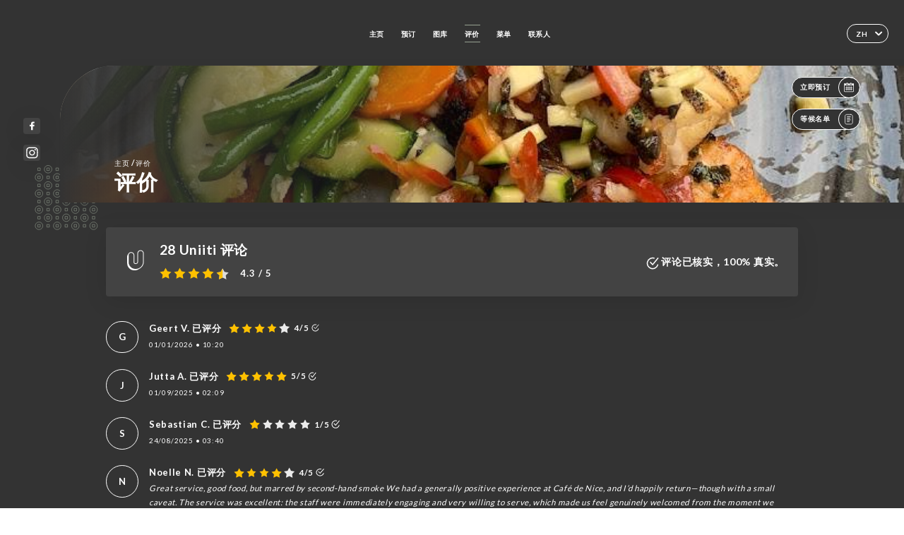

--- FILE ---
content_type: text/html; charset=UTF-8
request_url: https://cafedenice.fr/zh/opinions
body_size: 8190
content:
<!DOCTYPE html>
<html lang="zh">
    <head>
        <meta charset="utf-8">
        <meta name="viewport" content="width=device-width, initial-scale=1, maximum-scale=1">
        <meta name="csrf-token" content="QS2imSiQ7eOFs8oOWnuH0B0VMQfCgYMs2qW9LzYq">
                    <link rel="apple-touch-icon" sizes="180x180" href="https://cafedenice.fr/favicons/apple-touch-icon.png">
            <link rel="icon" type="image/png" sizes="32x32" href="https://cafedenice.fr/favicons/favicon-32x32.png">
            <link rel="icon" type="image/png" sizes="16x16" href="https://cafedenice.fr/favicons/favicon-16x16.png">
        
        <title>LE CAFÉ DE NICE | Site officiel, avis et réservation en ligne </title>

        <!-- Styles -->
        <link rel="stylesheet" href="/css/app.css?id=a8b8dbdca731fb5ec49396010164a31c">

        <!-- Scripts -->
        <script src="/js/app.js?id=4b66e7ca790acdb9758e3604730f7198" defer></script>       

        
    </head>
    <body>
        <div class="container dark">
            <!-- Adding #header__navigation -->
<div class="header-contain ">
    <button type="button" class="burger-menu" id="burger_menu">
        <span class="burger-circle">
            <span class="burger-bars">
                <span class="first-bar"></span>
                <span class="second-bar"></span>
                <span class="third-bar"></span>
            </span>
        </span>
        <div class="menu-text">菜单</div>
    </button>
    <div class="lang">
        <span class="btn-primary">
            <span class="text">
                zh
            </span>
            <span class="icon">
                <i class="ic ic-arrow-down"></i>
            </span>
        </span>
    
        <div class="lang_contain drop-flag">
    <div class="blur_lang"></div>
    <div class="lang_container ">
        <a href="#" class="close">
            <i class="ic ic-close"></i>
        </a>
        <div class="header_lang">
            <img src="/svg/shapes/language_illu.svg" alt="">
            <p>选择您的语言：</p>
        </div>
        <ul>
                                                                                                                                                                                                                                                                                <li>
                        <a class="active" href="/zh/opinions">
                            <i class="flag flag-zh"></i>
                            <span>简体中文（中文）</span>
                            <i class="ic ic_check_lang"></i>
                        </a>
                    </li>
                                                                                                                                                                                                                                
                                                <li>
                        <a href="/fr/opinions">
                            <i class="flag flag-fr"></i>
                            <span>法语</span>
                        </a>
                    </li>
                                                                <li>
                        <a href="/en/opinions">
                            <i class="flag flag-en"></i>
                            <span>英语</span>
                        </a>
                    </li>
                                                                <li>
                        <a href="/es/opinions">
                            <i class="flag flag-es"></i>
                            <span>西班牙语</span>
                        </a>
                    </li>
                                                                <li>
                        <a href="/ca/opinions">
                            <i class="flag flag-ca"></i>
                            <span>加泰罗尼亚语</span>
                        </a>
                    </li>
                                                                <li>
                        <a href="/it/opinions">
                            <i class="flag flag-it"></i>
                            <span>意大利语</span>
                        </a>
                    </li>
                                                                <li>
                        <a href="/de/opinions">
                            <i class="flag flag-de"></i>
                            <span>德语</span>
                        </a>
                    </li>
                                                                <li>
                        <a href="/pt/opinions">
                            <i class="flag flag-pt"></i>
                            <span>葡萄牙语</span>
                        </a>
                    </li>
                                                                <li>
                        <a href="/sv/opinions">
                            <i class="flag flag-sv"></i>
                            <span>瑞典语</span>
                        </a>
                    </li>
                                                                                            <li>
                        <a href="/ja/opinions">
                            <i class="flag flag-ja"></i>
                            <span>日语</span>
                        </a>
                    </li>
                                                                <li>
                        <a href="/ru/opinions">
                            <i class="flag flag-ru"></i>
                            <span>俄语</span>
                        </a>
                    </li>
                                                                <li>
                        <a href="/ar/opinions">
                            <i class="flag flag-ar"></i>
                            <span>阿拉伯语</span>
                        </a>
                    </li>
                                                                <li>
                        <a href="/nl/opinions">
                            <i class="flag flag-nl"></i>
                            <span>荷兰语</span>
                        </a>
                    </li>
                                                                <li>
                        <a href="/ko/opinions">
                            <i class="flag flag-ko"></i>
                            <span>한국어（韩语）</span>
                        </a>
                    </li>
                                                                <li>
                        <a href="/cs/opinions">
                            <i class="flag flag-cs"></i>
                            <span>捷克语</span>
                        </a>
                    </li>
                                                                <li>
                        <a href="/el/opinions">
                            <i class="flag flag-el"></i>
                            <span>希腊语</span>
                        </a>
                    </li>
                                    </ul>
    </div>
</div>
    
    </div>
    <div class="blur-main-menu"></div>
    <section class="menu-bar">
        <div class="row">
            <span class="menu-close" id="menu_close"></span>
            <header>
                <!-- Header Menu navigation -->
                <div class="menu-overlay-mobile">
                    <div class="pattern-10 pattern-top pattern"></div>
                    <div class="pattern-10 pattern-bottom pattern"></div>
                    <!-- Social Media Links -->
                    <div class="social-networks">
                                                <a href="https://web.facebook.com/cafedenice06" target="_blank" title="Facebook">
                            <i class="fa-brands fa-facebook"></i>
                        </a>
                                                <a href="https://www.instagram.com/lecafedenice/" target="_blank" title="Instagram">
                            <i class="fa-brands fa-instagram"></i>
                        </a>
                                            </div>
                    <!-- Social Media Links -->
                </div>
                <!-- Header Menu navigation -->
                <div class="header__menu-right">
                    <div class=" menu__items">
                        <ul class="menu">
                                                                                                <li><a href="https://cafedenice.fr/zh" class=" link">主页</a></li>
                                                                                                                                            <li><a href="https://cafedenice.fr/zh/booking" class=" link">预订</a></li>
                                                                                                            
                                                                    
                                                                                                <li><a href="https://cafedenice.fr/zh/gallery" class=" link">图库</a></li>
                                                                                                    
                                                                                                <li><a href="https://cafedenice.fr/zh/opinions" class="active link">评价</a></li>
                                                                                                    
                                                                                                <li><a href="https://cafedenice.fr/zh/services" class=" link">菜单</a></li>
                                                                                                    
                                                                                                <li><a href="https://cafedenice.fr/zh/contact" class=" link">联系人</a></li>
                                                                                                    
                                                    </ul>
                    </div>
                </div>
                <!-- Header Menu navigation -->
            </header>
        </div>
    </section>
    <!-- End #header__navigation -->
</div>
    <div class="header-page">
        <div class="scroll-section">
            <!-- See more Button scroll -->            
        </div>  
        <!-- Square Pattern -->
        <div class="pattern-10 pattern-left pattern "></div>
        <!-- Square Pattern -->
        <main style="background-image: url('https://uniiti.com/images/shops/slides/ff10ec53a16bbc0350bf3585067d672915a7ea9a.jpeg')" class="">
            <section>
                
                <!-- Voir sur la carte Button -->
                <div class="main-top vnoire-details">
                    <div class="header__menu-left">
                                                    <div class="menu__btns">
                                <a href="https://cafedenice.fr/zh/booking" class="btn-primary">
                                    <span class="text">
                                        立即预订
                                    </span>
                                    <span class="icon">
                                        <i class="ic ic-calendar"></i>
                                    </span>
                                </a>
                            </div>
                                                                                                                        <div class="menu__btns">
                            <a href="#" data-slug="le-cafe-de-nice" data-lang="zh" class="btn-primary waitlistBtn">
                                <span class="text">
                                    等候名单
                                </span>
                                <span class="icon">
                                    <i class="ic ic-waitlis"></i>
                                </span>
                            </a>
                            <div class="blur_lang"></div>
                            <div class="headerMenuLeftOpen ">
                                <a href="#" class="close">
                                    <i class="ic ic-close"></i>
                                </a>
                                <div class="content waitlistIframe">

                                </div>
                            </div>
                        </div>
                                            </div>
                </div>
                <!-- Voir sur la carte Button -->

                <div class="filter"></div>

                <!-- Social Media Links -->
                <div class="social-networks">
                                <a href="https://web.facebook.com/cafedenice06" target="_blank" title="Facebook">
                    <i class="fa-brands fa-facebook"></i>
                </a>
                                <a href="https://www.instagram.com/lecafedenice/" target="_blank" title="Instagram">
                    <i class="fa-brands fa-instagram"></i>
                </a>
                                </div>
                <!-- Social Media Links -->

                <!-- Content of Top main page -->
                <div class="main-middle ">
                    <div class="block-headline">
                        <a href="#">主页 <span>/</span>评价</a>
                        <h1>
                            评价
                        </h1>
                    </div>
                </div>
                <!-- Content of Top main page -->

            </section>
        </main>
        <section class="avis-section">
        <div class="contain">
            <!-- Latest News Card Section -->
            <div class="row">
                <div class="card-avis ">
                    <div class="left">
                        <div class="logo">
                            <i class="bd bd-uniiti"></i>
                        </div>
                        <div class="avis-count">
                            <h2>
                            28 Uniiti 评论
                            </h2>
                                                        <div class="avis">
                                <a href="javascript:;" class="stars">
                                                                                                                        
                                            <i class="fa fa-star"></i>
                                                                                                                                                                
                                            <i class="fa fa-star"></i>
                                                                                                                                                                
                                            <i class="fa fa-star"></i>
                                                                                                                                                                
                                            <i class="fa fa-star"></i>
                                                                                                                                                                
                                            <i class="fa fa-star-half"></i>
                                                                                                                <span> 4.3 / 5</span>                            
                                </a>
                            </div>                                                       
                        </div>
                    </div>
                    <div class="right">
                        <p><i class="ic ic-verify"></i> 评论已核实，100% 真实。</p>
                    </div>
                </div>
            </div>
            <div class="row row-notes ">
                                <div class="review-note">
                    <div class="user-message">
                        <div class="left">
                            <div class="oval" style="background-image: url('');">
                                                                <span>
                                    G
                                </span>
                                                            </div>
                        </div>
                        <div class="right">
                            <div class="headline">
                                
                                <p>Geert V. 已评分</p>
                                                                <div class="avis">
                                    <a href="javascript:;" class="stars">
                                                                                                                                    
                                                <i class="fa fa-star"></i>
                                                                                                                                                                                
                                                <i class="fa fa-star"></i>
                                                                                                                                                                                
                                                <i class="fa fa-star"></i>
                                                                                                                                                                                
                                                <i class="fa fa-star"></i>
                                                                                                                                                                                
                                                <i class="fa fa-star-empty"></i> 
                                                                                                                            <span>4/5</span>
                                        <i class="ic ic-verify"></i>                           
                                    </a>
                                </div>                            
                            </div>
                            <div class="note ">
                                <p>
                                
                                </p>
                            </div>
                            <div class="date">
                                <span class="hours">
                                    <span>
                                        01/01/2026
                                    </span>
                                    <strong>•</strong>
                                    <span>
                                        10:20
                                    </span>                                
                                </span>
                            </div>
                                                    </div>
                    </div>
                </div>
                                <div class="review-note">
                    <div class="user-message">
                        <div class="left">
                            <div class="oval" style="background-image: url('');">
                                                                <span>
                                    J
                                </span>
                                                            </div>
                        </div>
                        <div class="right">
                            <div class="headline">
                                
                                <p>Jutta A. 已评分</p>
                                                                <div class="avis">
                                    <a href="javascript:;" class="stars">
                                                                                                                                    
                                                <i class="fa fa-star"></i>
                                                                                                                                                                                
                                                <i class="fa fa-star"></i>
                                                                                                                                                                                
                                                <i class="fa fa-star"></i>
                                                                                                                                                                                
                                                <i class="fa fa-star"></i>
                                                                                                                                                                                
                                                <i class="fa fa-star"></i>
                                                                                                                            <span>5/5</span>
                                        <i class="ic ic-verify"></i>                           
                                    </a>
                                </div>                            
                            </div>
                            <div class="note ">
                                <p>
                                
                                </p>
                            </div>
                            <div class="date">
                                <span class="hours">
                                    <span>
                                        01/09/2025
                                    </span>
                                    <strong>•</strong>
                                    <span>
                                        02:09
                                    </span>                                
                                </span>
                            </div>
                                                    </div>
                    </div>
                </div>
                                <div class="review-note">
                    <div class="user-message">
                        <div class="left">
                            <div class="oval" style="background-image: url('');">
                                                                <span>
                                    s
                                </span>
                                                            </div>
                        </div>
                        <div class="right">
                            <div class="headline">
                                
                                <p>Sebastian C. 已评分</p>
                                                                <div class="avis">
                                    <a href="javascript:;" class="stars">
                                                                                                                                    
                                                <i class="fa fa-star"></i>
                                                                                                                                                                                
                                                <i class="fa fa-star-empty"></i> 
                                                                                                                                                                                
                                                <i class="fa fa-star-empty"></i> 
                                                                                                                                                                                
                                                <i class="fa fa-star-empty"></i> 
                                                                                                                                                                                
                                                <i class="fa fa-star-empty"></i> 
                                                                                                                            <span>1/5</span>
                                        <i class="ic ic-verify"></i>                           
                                    </a>
                                </div>                            
                            </div>
                            <div class="note ">
                                <p>
                                
                                </p>
                            </div>
                            <div class="date">
                                <span class="hours">
                                    <span>
                                        24/08/2025
                                    </span>
                                    <strong>•</strong>
                                    <span>
                                        03:40
                                    </span>                                
                                </span>
                            </div>
                                                    </div>
                    </div>
                </div>
                                <div class="review-note">
                    <div class="user-message">
                        <div class="left">
                            <div class="oval" style="background-image: url('');">
                                                                <span>
                                    N
                                </span>
                                                            </div>
                        </div>
                        <div class="right">
                            <div class="headline">
                                
                                <p>Noelle N. 已评分</p>
                                                                <div class="avis">
                                    <a href="javascript:;" class="stars">
                                                                                                                                    
                                                <i class="fa fa-star"></i>
                                                                                                                                                                                
                                                <i class="fa fa-star"></i>
                                                                                                                                                                                
                                                <i class="fa fa-star"></i>
                                                                                                                                                                                
                                                <i class="fa fa-star"></i>
                                                                                                                                                                                
                                                <i class="fa fa-star-empty"></i> 
                                                                                                                            <span>4/5</span>
                                        <i class="ic ic-verify"></i>                           
                                    </a>
                                </div>                            
                            </div>
                            <div class="note ">
                                <p>
                                Great service, good food, but marred by second-hand smoke

We had a generally positive experience at Café de Nice, and I’d happily return—though with a small caveat. The service was excellent: the staff were immediately engaging and very willing to serve, which made us feel genuinely welcomed from the moment we arrived.

The food was good, with generous portion sizes that left us satisfied. Pricing was on par with most restaurants in the area—nothing extravagant, but not a bargain either. A highlight was the outdoor seating, which offered a lovely way to enjoy the city’s vibe and energy while dining.

However, one major drawback was the lack of designated smoking and non-smoking areas. While dining with children, we were unfortunately seated next to chain smokers, which significantly affected our experience. The staff was quick to respond to our request to move, which we appreciated—but our new table was, regrettably, still close to another group of smokers.

As non-smokers, this made it hard to fully enjoy what could have been a spectacular dining experience. A simple improvement—creating a clear section for smokers and another for smoke-free dining—would go a long way in making the space more comfortable for all guests, especially families.

All in all, a solid 4-star experience with room for improvement in the ambiance.
                                </p>
                            </div>
                            <div class="date">
                                <span class="hours">
                                    <span>
                                        17/06/2025
                                    </span>
                                    <strong>•</strong>
                                    <span>
                                        08:06
                                    </span>                                
                                </span>
                            </div>
                                                    </div>
                    </div>
                </div>
                                <div class="review-note">
                    <div class="user-message">
                        <div class="left">
                            <div class="oval" style="background-image: url('');">
                                                                <span>
                                    Y
                                </span>
                                                            </div>
                        </div>
                        <div class="right">
                            <div class="headline">
                                
                                <p>Yvan O. 已评分</p>
                                                                <div class="avis">
                                    <a href="javascript:;" class="stars">
                                                                                                                                    
                                                <i class="fa fa-star"></i>
                                                                                                                                                                                
                                                <i class="fa fa-star"></i>
                                                                                                                                                                                
                                                <i class="fa fa-star"></i>
                                                                                                                                                                                
                                                <i class="fa fa-star"></i>
                                                                                                                                                                                
                                                <i class="fa fa-star"></i>
                                                                                                                            <span>5/5</span>
                                        <i class="ic ic-verify"></i>                           
                                    </a>
                                </div>                            
                            </div>
                            <div class="note ">
                                <p>
                                
                                </p>
                            </div>
                            <div class="date">
                                <span class="hours">
                                    <span>
                                        05/04/2025
                                    </span>
                                    <strong>•</strong>
                                    <span>
                                        03:44
                                    </span>                                
                                </span>
                            </div>
                                                    </div>
                    </div>
                </div>
                                <div class="review-note">
                    <div class="user-message">
                        <div class="left">
                            <div class="oval" style="background-image: url('');">
                                                                <span>
                                    A
                                </span>
                                                            </div>
                        </div>
                        <div class="right">
                            <div class="headline">
                                
                                <p>Adrian B. 已评分</p>
                                                                <div class="avis">
                                    <a href="javascript:;" class="stars">
                                                                                                                                    
                                                <i class="fa fa-star"></i>
                                                                                                                                                                                
                                                <i class="fa fa-star"></i>
                                                                                                                                                                                
                                                <i class="fa fa-star"></i>
                                                                                                                                                                                
                                                <i class="fa fa-star"></i>
                                                                                                                                                                                
                                                <i class="fa fa-star"></i>
                                                                                                                            <span>5/5</span>
                                        <i class="ic ic-verify"></i>                           
                                    </a>
                                </div>                            
                            </div>
                            <div class="note ">
                                <p>
                                We both had the lamb ... it was superb and cooked to perfection. Local wine recommended by staff was a great choice ... have absolutely nothing negative to say. 
Staff could not have been more friendly and helpful.
                                </p>
                            </div>
                            <div class="date">
                                <span class="hours">
                                    <span>
                                        24/03/2025
                                    </span>
                                    <strong>•</strong>
                                    <span>
                                        10:56
                                    </span>                                
                                </span>
                            </div>
                                                    </div>
                    </div>
                </div>
                                <div class="review-note">
                    <div class="user-message">
                        <div class="left">
                            <div class="oval" style="background-image: url('');">
                                                                <span>
                                    S
                                </span>
                                                            </div>
                        </div>
                        <div class="right">
                            <div class="headline">
                                
                                <p>Sophie V. 已评分</p>
                                                                <div class="avis">
                                    <a href="javascript:;" class="stars">
                                                                                                                                    
                                                <i class="fa fa-star"></i>
                                                                                                                                                                                
                                                <i class="fa fa-star"></i>
                                                                                                                                                                                
                                                <i class="fa fa-star"></i>
                                                                                                                                                                                
                                                <i class="fa fa-star"></i>
                                                                                                                                                                                
                                                <i class="fa fa-star"></i>
                                                                                                                            <span>5/5</span>
                                        <i class="ic ic-verify"></i>                           
                                    </a>
                                </div>                            
                            </div>
                            <div class="note ">
                                <p>
                                
                                </p>
                            </div>
                            <div class="date">
                                <span class="hours">
                                    <span>
                                        24/03/2025
                                    </span>
                                    <strong>•</strong>
                                    <span>
                                        09:30
                                    </span>                                
                                </span>
                            </div>
                                                    </div>
                    </div>
                </div>
                                <div class="review-note">
                    <div class="user-message">
                        <div class="left">
                            <div class="oval" style="background-image: url('');">
                                                                <span>
                                    E
                                </span>
                                                            </div>
                        </div>
                        <div class="right">
                            <div class="headline">
                                
                                <p>Eliane G. 已评分</p>
                                                                <div class="avis">
                                    <a href="javascript:;" class="stars">
                                                                                                                                    
                                                <i class="fa fa-star"></i>
                                                                                                                                                                                
                                                <i class="fa fa-star"></i>
                                                                                                                                                                                
                                                <i class="fa fa-star"></i>
                                                                                                                                                                                
                                                <i class="fa fa-star"></i>
                                                                                                                                                                                
                                                <i class="fa fa-star-empty"></i> 
                                                                                                                            <span>4/5</span>
                                        <i class="ic ic-verify"></i>                           
                                    </a>
                                </div>                            
                            </div>
                            <div class="note ">
                                <p>
                                
                                </p>
                            </div>
                            <div class="date">
                                <span class="hours">
                                    <span>
                                        31/01/2025
                                    </span>
                                    <strong>•</strong>
                                    <span>
                                        10:00
                                    </span>                                
                                </span>
                            </div>
                                                    </div>
                    </div>
                </div>
                                <div class="review-note">
                    <div class="user-message">
                        <div class="left">
                            <div class="oval" style="background-image: url('');">
                                                                <span>
                                    F
                                </span>
                                                            </div>
                        </div>
                        <div class="right">
                            <div class="headline">
                                
                                <p>Fischer von Weikersthal G. 已评分</p>
                                                                <div class="avis">
                                    <a href="javascript:;" class="stars">
                                                                                                                                    
                                                <i class="fa fa-star"></i>
                                                                                                                                                                                
                                                <i class="fa fa-star"></i>
                                                                                                                                                                                
                                                <i class="fa fa-star"></i>
                                                                                                                                                                                
                                                <i class="fa fa-star"></i>
                                                                                                                                                                                
                                                <i class="fa fa-star"></i>
                                                                                                                            <span>5/5</span>
                                        <i class="ic ic-verify"></i>                           
                                    </a>
                                </div>                            
                            </div>
                            <div class="note ">
                                <p>
                                Service trés sympa, les repas trés bon!
                                </p>
                            </div>
                            <div class="date">
                                <span class="hours">
                                    <span>
                                        20/01/2025
                                    </span>
                                    <strong>•</strong>
                                    <span>
                                        09:02
                                    </span>                                
                                </span>
                            </div>
                                                    </div>
                    </div>
                </div>
                                <div class="review-note">
                    <div class="user-message">
                        <div class="left">
                            <div class="oval" style="background-image: url('');">
                                                                <span>
                                    J
                                </span>
                                                            </div>
                        </div>
                        <div class="right">
                            <div class="headline">
                                
                                <p>Jean K. 已评分</p>
                                                                <div class="avis">
                                    <a href="javascript:;" class="stars">
                                                                                                                                    
                                                <i class="fa fa-star"></i>
                                                                                                                                                                                
                                                <i class="fa fa-star-empty"></i> 
                                                                                                                                                                                
                                                <i class="fa fa-star-empty"></i> 
                                                                                                                                                                                
                                                <i class="fa fa-star-empty"></i> 
                                                                                                                                                                                
                                                <i class="fa fa-star-empty"></i> 
                                                                                                                            <span>1/5</span>
                                        <i class="ic ic-verify"></i>                           
                                    </a>
                                </div>                            
                            </div>
                            <div class="note ">
                                <p>
                                Nourriture immangeable. Service sympathique. Prix raisonnables
                                </p>
                            </div>
                            <div class="date">
                                <span class="hours">
                                    <span>
                                        03/01/2025
                                    </span>
                                    <strong>•</strong>
                                    <span>
                                        08:40
                                    </span>                                
                                </span>
                            </div>
                                                    </div>
                    </div>
                </div>
                            </div>
            <div class="show-more">
                <a href="https://uniiti.com/shop/le-cafe-de-nice#opinions" class="btn-primary" target="_blank">
                    <span class="text">
                        查看更多评论
                    </span>
                    <span class="icon">
                        <i class="ic ic-arrow-review"></i>
                    </span>
                </a>
            </div>            
        </div>
    </section>

    </div>

            <section class="badges-footer">
                <div class="contain">
                    <div class="row ">
                        <h3>您也可以在…找到我们</h3>
                        <ul>
                                                            <li class="tooltip">
                                    <a href="https://www.tripadvisor.fr/Restaurant_Review-g187234-d3655825-Reviews-Le_Cafe_de_Nice-Nice_French_Riviera_Cote_d_Azur_Provence_Alpes_Cote_d_Azur.html" target="_blank">
                                        <i class="bd bd-tripadvisor"></i>
                                    </a>
                                    <span class="tooltiptext">Trip Advisor</span>
                                </li>
                                                            <li class="tooltip">
                                    <a href="https://www.yelp.com/biz/caf%C3%A9-de-nice-nice" target="_blank">
                                        <i class="bd bd-yelp"></i>
                                    </a>
                                    <span class="tooltiptext">Yelp</span>
                                </li>
                                                            <li class="tooltip">
                                    <a href="https://uniiti.com/shop/le-cafe-de-nice" target="_blank">
                                        <i class="bd bd-uniiti"></i>
                                    </a>
                                    <span class="tooltiptext">Uniiti</span>
                                </li>
                                                            <li class="tooltip">
                                    <a href="https://fr.foursquare.com/v/cafe-de-nice/5082f8d8e4b05283708e5722" target="_blank">
                                        <i class="bd bd-foursquare"></i>
                                    </a>
                                    <span class="tooltiptext">Foursquare</span>
                                </li>
                                                            <li class="tooltip">
                                    <a href="https://www.petitfute.com/v33027-nice-06000/c1165-restaurants/c1029-cuisine-regionale/c15-restaurant-nicois/1498913-cafe-de-nice.html" target="_blank">
                                        <i class="bd bd-petitfute"></i>
                                    </a>
                                    <span class="tooltiptext">Le Petit futé</span>
                                </li>
                                                    </ul>
                    </div>
                </div>
            </section>

            <section class="footer">
                <div class="contain">
                    <div class="row">
                        <div class="footer-container">
                            <div class="footer-identity">
                                <h2>Le Café de Nice</h2>
                                <address>
                                                                            <span>1 Rue Maurice Jaubert</span>
                                        <span>06000 Nice France</span>
                                                                    </address>
                                                                    <a href="tel:+33489148203" class="btn-primary phone_btn">
                                        <span class="text">
                                            +33489148203
                                        </span>
                                        <span class="icon">
                                            <i class="ic ic-phone"></i>
                                        </span>
                                    </a>                                
                                                                <div class="lang">
                                    <span class="btn-primary">
                                        <span class="text">
                                            zh
                                        </span>
                                        <span class="icon">
                                            <i class="ic ic-arrow-down"></i>
                                        </span>
                                    </span>
                                
                                    <div class="lang_contain drop-flag">
    <div class="blur_lang"></div>
    <div class="lang_container ">
        <a href="#" class="close">
            <i class="ic ic-close"></i>
        </a>
        <div class="header_lang">
            <img src="/svg/shapes/language_illu.svg" alt="">
            <p>选择您的语言：</p>
        </div>
        <ul>
                                                                                                                                                                                                                                                                                <li>
                        <a class="active" href="/zh/opinions">
                            <i class="flag flag-zh"></i>
                            <span>简体中文（中文）</span>
                            <i class="ic ic_check_lang"></i>
                        </a>
                    </li>
                                                                                                                                                                                                                                
                                                <li>
                        <a href="/fr/opinions">
                            <i class="flag flag-fr"></i>
                            <span>法语</span>
                        </a>
                    </li>
                                                                <li>
                        <a href="/en/opinions">
                            <i class="flag flag-en"></i>
                            <span>英语</span>
                        </a>
                    </li>
                                                                <li>
                        <a href="/es/opinions">
                            <i class="flag flag-es"></i>
                            <span>西班牙语</span>
                        </a>
                    </li>
                                                                <li>
                        <a href="/ca/opinions">
                            <i class="flag flag-ca"></i>
                            <span>加泰罗尼亚语</span>
                        </a>
                    </li>
                                                                <li>
                        <a href="/it/opinions">
                            <i class="flag flag-it"></i>
                            <span>意大利语</span>
                        </a>
                    </li>
                                                                <li>
                        <a href="/de/opinions">
                            <i class="flag flag-de"></i>
                            <span>德语</span>
                        </a>
                    </li>
                                                                <li>
                        <a href="/pt/opinions">
                            <i class="flag flag-pt"></i>
                            <span>葡萄牙语</span>
                        </a>
                    </li>
                                                                <li>
                        <a href="/sv/opinions">
                            <i class="flag flag-sv"></i>
                            <span>瑞典语</span>
                        </a>
                    </li>
                                                                                            <li>
                        <a href="/ja/opinions">
                            <i class="flag flag-ja"></i>
                            <span>日语</span>
                        </a>
                    </li>
                                                                <li>
                        <a href="/ru/opinions">
                            <i class="flag flag-ru"></i>
                            <span>俄语</span>
                        </a>
                    </li>
                                                                <li>
                        <a href="/ar/opinions">
                            <i class="flag flag-ar"></i>
                            <span>阿拉伯语</span>
                        </a>
                    </li>
                                                                <li>
                        <a href="/nl/opinions">
                            <i class="flag flag-nl"></i>
                            <span>荷兰语</span>
                        </a>
                    </li>
                                                                <li>
                        <a href="/ko/opinions">
                            <i class="flag flag-ko"></i>
                            <span>한국어（韩语）</span>
                        </a>
                    </li>
                                                                <li>
                        <a href="/cs/opinions">
                            <i class="flag flag-cs"></i>
                            <span>捷克语</span>
                        </a>
                    </li>
                                                                <li>
                        <a href="/el/opinions">
                            <i class="flag flag-el"></i>
                            <span>希腊语</span>
                        </a>
                    </li>
                                    </ul>
    </div>
</div>
                                
                                </div>
                            </div>
                            <div class="footer-list ">
                                <ul>
                                                                                                                        <li><a href="https://cafedenice.fr/zh" class="link">主页</a></li>
                                                                                                                                                                <li><a href="https://cafedenice.fr/zh/gallery" class="link">图库</a></li>
                                                                                                                                                                <li><a href="https://cafedenice.fr/zh/opinions" class="link">评价</a></li>
                                                                                                                                                                <li><a href="https://cafedenice.fr/zh/services" class="link">菜单</a></li>
                                                                                                                                                                <li><a href="https://cafedenice.fr/zh/contact" class="link">联系人</a></li>
                                                                                                                <li><a href="https://cafedenice.fr/zh/legal-notice">法律声明</a></li>
                                </ul>
                            </div>
                                                        <div class="divider"></div>
                            <div class="newsletter ">
                                <div class="right">
                                    <div class="newsletter-details">
    <h2>
        关注所有店铺消息 Le Café de Nice
    </h2>
    <!-- Social Media Links -->
    <div class="social-networks">
            <a href="https://web.facebook.com/cafedenice06" target="_blank" title="Facebook">
            <i class="fa-brands fa-facebook"></i>
        </a>
            <a href="https://www.instagram.com/lecafedenice/" target="_blank" title="Instagram">
            <i class="fa-brands fa-instagram"></i>
        </a>
        </div>
    <!-- Social Media Links -->
    <p>
        注册时事通讯，随时查看活动和促销活动预告。
    </p>
    <div class="info-letter"></div>
    <div class="form-input">
        <form id="form" method="POST"
      action="https://cafedenice.fr/zh/submit-newsletter"
      class="form-letter"
>
    <input type="hidden" name="_token" value="QS2imSiQ7eOFs8oOWnuH0B0VMQfCgYMs2qW9LzYq" autocomplete="off">
    
    <input class="checkfield" name="email" placeholder="您的电子邮件……">
            <button id="addLetter" type="submit">确认</button>
</form>
    </div>
</div>                                </div>
                            </div>
                                                        
                        </div>
                        <div class="copyright-container">
                            <div class="copyright">© Copyright 2026 - Le Café de Nice - 保留所有权利</div>
                            <div class="designed-by ">
                                <span>网站创建方式：</span>
                                <span class="ic ic-heart"></span>
                                <span>地点：</span>
                                <div class="dashed"></div>
                                <span class="ic ic-eiffeltower"></span>
                                <span>技术支持： <a href="https://uniiti.com/" target="_blank">Uniiti</a></span>
                            </div>
                        </div>
                    </div>
                </div>
            </section>

            <!-- Scroll bottom secttion-->
                                                <nav class="reserve-section">    
                        <a href="https://cafedenice.fr/zh/booking" target=&quot;_blank&quot;>
                            <i class="illu illu-waitlist"></i>
                            <span>立即预订</span>
                        </a>
                    </nav>                    
                            
            <!-- Quick links-->
            <nav class="nav-mobile">
                                                                                        <a href="https://cafedenice.fr/zh/booking"><i class="illu illu-reserver" title="Réserver"></i> 预订</a>                
                                                                                                        <a href="https://cafedenice.fr/zh/services"><i class="illu illu-menu" title="Carte"></i> 菜单</a>
                                                                                                            <a class="waitlistBtn" data-slug="le-cafe-de-nice" data-lang="zh" href="#"><i class="illu illu-waitlist" title="Liste d’attente"></i> 等候名单</a>
                            <div class="blur_lang"></div>
                            <div class="headerMenuLeftOpen ">
                                <a href="#" class="close">
                                    <i class="ic ic-close"></i>
                                </a>
                                <div class="content waitlistIframe">

                                </div>
                            </div>
                                                                                                        <a href="https://maps.google.com/?q=43.6973812,7.2656879" target="_blank"><i class="illu illu-itineraire" title="Itinéraire"></i> Itinéraire</a>                    
                                                </nav>



        </div>

        
        <style>        
            main section .see-more .square,
            .header-page .articles .contain .row .card .content .left h2::after,
            .header-page .events .contain .row .card .content .left h2::after,
            .faq .contain .row .question::after, .legales .contain .row .question::after,
            .row header .header__menu-right .menu__items .menu li .link:hover::after,
            .row header .header__menu-right .menu__items .menu li .link:hover::before,
            .row header .header__menu-right .menu__items .menu li .active::before,
            .row header .header__menu-right .menu__items .menu li .active::after,
            section .contain .row .latest-news .news-content .left .title a::after,
            .scroll-section .see-more .square,
            .services_items::after,
            .services .contain .row .services_menu .services_pack .info_menu .info p::after,
            .social-networks .diveder,
            .reserve-section,
            .container.dark .both-btn .divider,
            .container.black .both-btn .divider {
                background-color: #96A191;
            }
            .black main section .filter {
                background-color: #FFFFFF;
                opacity: 0.4                
            }
            .row .about-us .description,
            main section .see-more .arrow,
            .scroll-section .see-more .square,
            .scroll-section .see-more .arrow,
            .btn-primary:hover,
            .btn-primary:hover .icon,
            .see-more:hover,
            .read-more a:hover,
            .read-more span:hover,
            .container.dark .btn-primary:hover,
            main section .main-bottom .block-avis .link-arrow a:hover,
            .services .contain .row .header .tabs .tab-item a.active-item,
            .services .contain .row .header .tabs .tab-item a:hover {
                border-color: #96A191 !important;
            }
            .container .lang .lang_contain .lang_container ul li a:hover,
            .container .lang .lang_contain .lang_container ul li a.active {
                border-color: #96A191 !important;
                box-shadow: 0px 8px 34px rgba(0, 0, 0, 0.06);
            }
            .pattern,
            .row .review .right-review .ic-quote-left,
            .row .review .right-review .ic-quote-right,
            .quotes .row .ic,
            .container.black main section .main-middle .mobile-pattern,
            main section .main-middle .mobile-pattern,
            .news-articles .left .arrows-news,
            .services .contain .row .notice .ic-info-services,
            .services .contain .row .services_menu .divider i,
            section .contain .row .latest-news .news-image,
            .news-articles .right .articles-card .image,
            .container.dark .reserve-section a .illu-reserver,
            .container.dark .reserve-section a .illu-order,
            .container.black .reserve-section a .illu-reserver,
            .container.black .reserve-section a .illu-order,
            .container.dark .reserve-section a .illu-waitlist,
            .container.black .reserve-section a .illu-waitlist,
            .container .lang .lang_contain .lang_container ul li .ic_check_lang,
            .gallery .row .video-swiper .swiper-slide-video .swiper-slide .thumb_cover{ 
                background-color: #96A191;
                -webkit-mask-size: contain;
                mask-size: cover;
                -webkit-mask-repeat: no-repeat;
                -webkit-mask-position: center center;                
            }
            .container.dark .reserve-section span,
            .container.black .reserve-section span {
                color: #96A191;
            }
            .row .about-us .description a,
            .article-detail .contain .row .content .content-description a{
                color: #96A191;
                text-decoration: underline;
                display: inline-block;
            }
            .booking .row .links a:hover,
            .booking .contain .row .iframe .links a:hover,
            .usel .contain .row .iframe .links a:hover {
                border-color: #96A191;
                color: #96A191 !important;
            }
            main section .main-middle .block-headline h1 {
                font-size: clamp(30px, 60px, 50px);
            }
            @media screen and (max-width: 1024px) {
                main section .main-middle .block-headline .block-logo .filter-logo-desktop {
                        display: none;
                }
                main section .main-middle .block-headline .block-logo .filter-logo-mobile {
                    display: flex;
                    align-items: center;
                    justify-content: center;                    
                }                
                main section .main-middle .block-headline h1 {
                    font-size: clamp(30px,60px, 50px);
                    line-height: 60px;
                }
            }
        </style>
    </body>
</html>
<script>
    translation = {
        empty_field: '抱歉！请输入您的电子邮件',
        newsletter_success: '太棒了，您已注册时事通讯！',
        newsletter_error: '您的电子邮件格式必须有效。例如：name@domain.com',
        newsletter_exist: '抱歉！您已注册时事通讯',
    },
    shop = {
        longitude: '7.2656879',
        latitude: '43.6973812'
    },
    env = {
        BOOKING_PARAM: 'https://uniiti.com',
        CURRENT_DOMAIN: 'uniiti-prod.com',
        uniiti_id: '3217',
        MAP_API_TOKEN:  '',
    }
</script>


--- FILE ---
content_type: image/svg+xml
request_url: https://cafedenice.fr/svg/icons/review_dark.svg
body_size: 392
content:
<svg xmlns="http://www.w3.org/2000/svg" width="24" height="24" viewBox="0 0 24 24">
    <g fill="none" fill-rule="evenodd">
        <g stroke="#FFF">
            <g>
                <g>
                    <g>
                        <path d="M12.307 15.92L7.017 18.377 7.856 12.866 3.748 8.873 9.556 7.924 12.307 3 15.058 7.924 20.867 8.873 16.758 12.866 17.597 18.377z" transform="translate(-270 -2104) translate(20 1749) translate(66 347) translate(184 8)"/>
                    </g>
                </g>
            </g>
        </g>
    </g>
</svg>


--- FILE ---
content_type: image/svg+xml
request_url: https://cafedenice.fr/svg/icons/close_dark.svg
body_size: 462
content:
<svg xmlns="http://www.w3.org/2000/svg" width="24" height="24" viewBox="0 0 24 24">
    <g fill="none" fill-rule="evenodd" stroke-linecap="round" stroke-linejoin="round">
        <g stroke="#FFF">
            <g>
                <g>
                    <g>
                        <path d="M6 10L10 14 14 10" transform="translate(-1568 -58) translate(1560 50) translate(8 8) rotate(-90 10 12)"/>
                        <path d="M10 10L14 14 18 10" transform="translate(-1568 -58) translate(1560 50) translate(8 8) rotate(90 14 12)"/>
                    </g>
                </g>
            </g>
        </g>
    </g>
</svg>


--- FILE ---
content_type: image/svg+xml
request_url: https://cafedenice.fr/svg/icons/verify_dark.svg
body_size: 468
content:
<svg xmlns="http://www.w3.org/2000/svg" width="24" height="24" viewBox="0 0 24 24">
    <g fill="none" fill-rule="evenodd" stroke-linecap="round" stroke-linejoin="round">
        <g stroke="#FFF" stroke-width="2">
            <g>
                <g>
                    <path d="M13 23c5.523 0 10-4.477 10-10S18.523 3 13 3 3 7.477 3 13" transform="translate(-1104 -503) translate(258 460) translate(845 42) rotate(-164 13 13)"/>
                    <path d="M8.846 11L13 15.492 22.974 3.385" transform="translate(-1104 -503) translate(258 460) translate(845 42)"/>
                </g>
            </g>
        </g>
    </g>
</svg>
